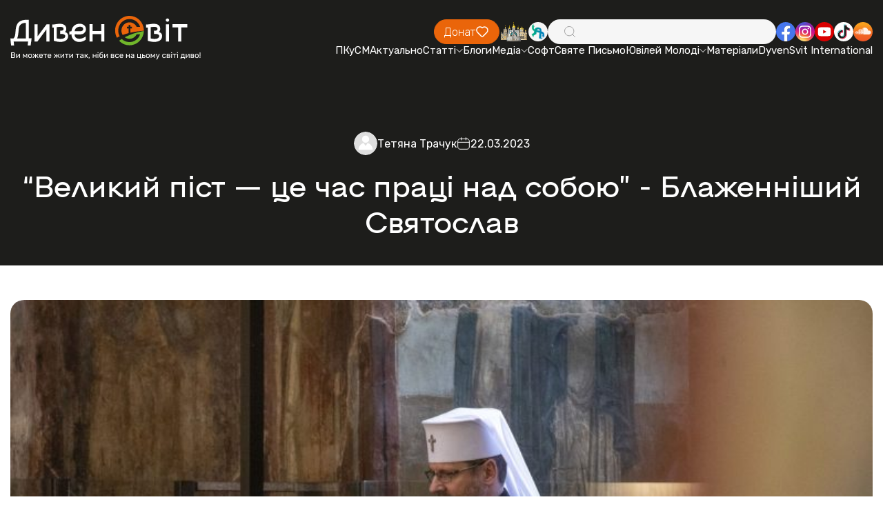

--- FILE ---
content_type: text/html; charset=utf-8
request_url: https://dyvensvit.org/church/1038644/
body_size: 14044
content:
<!doctype html>
<html lang="uk">
<!-- prettier-ignore -->
<head>
    <meta http-equiv="origin-trial"
          content="A7vZI3v+Gz7JfuRolKNM4Aff6zaGuT7X0mf3wtoZTnKv6497cVMnhy03KDqX7kBz/q/[base64]">
    <title>“Великий піст — це час праці над собою”  - Блаженніший Святослав - Дивенсвіт | ДивенСвіт</title>
    <meta charset="UTF-8"/>
    <meta name="csrf-token" content="qumjBz1zkZnHrGsoGCW9gsrqpkKDMh2uKja68wiB">
    <meta name="format-detection" content="telephone=no"/>
    <meta name="wot-verification" content="b3927bc486f4ef0fcdd3">

    <style>
        body {
            opacity: 0;
            visibility: hidden;
            transition: opacity 0.2s ease 0.2s,
            visibility 0.2s ease 0.2s;
        }

        .loaded body {
            opacity: 1;
            visibility: visible;
        }
    </style>
    <link rel="stylesheet" href="https://dyvensvit.org/client/css/style.min.css?_v=20250414170419"/>
    <link rel="stylesheet" href="https://dyvensvit.org/client/css/siteCss.css"/>
    <link rel="stylesheet" href="https://cdn.jsdelivr.net/npm/izitoast/dist/css/iziToast.min.css">

    <link rel="shortcut icon" href="https://dyvensvit.org/client/favicon.ico"/>
    <link rel="dns-prefetch" href="//static.addtoany.com">
    <link rel="dns-prefetch" href="//fonts.googleapis.com">
    <meta name="msapplication-TileImage"
          content="https://dyvensvit.org/client/site-img/cropped-1544379_657103137666417_72592539_n1-270x270.jpg">
    <link rel="canonical" href="https://dyvensvit.org/church/velykyy-pist-tse-chas-pratsi-nad-soboiu-blazennishyy-sviatoslav">
    <meta name="description"
          content="
Як переживати час Великого посту так, щоб він був духовно корисним? Здається, тема, що&amp;nbsp;їсти (чи&amp;nbsp;не&amp;nbsp;їсти) уже частково закрита: не&amp;nbsp;їсти одне одного, як&amp;nbsp;казав святий Іван Золотоустий. Але все&amp;nbsp;ж чим є&amp;nbsp;правдивий піст для людини, зараз і&amp;nbsp;завжди? Про">
    <meta name="publisher" content="ДивенСвіт">
    <meta name="viewport" content="width=device-width, initial-scale=1.0"/>
    <meta name="robots"
          content="max-image-preview:large">
                <meta name="author" content="Тетяна Трачук"/>
        <meta property="og:locale" content="uk_UA">
    <meta property="og:site_name" content="ДивенСвіт">
    <meta property="og:title" content="“Великий піст — це час праці над собою”  - Блаженніший Святослав">
    <meta property="og:url" content="https://dyvensvit.org/church/1038644">
    <meta property="og:type" content="website">
    <meta property="og:description" content="
Як переживати час Великого посту так, щоб він був духовно корисним? Здається, тема, що&amp;nbsp;їсти (чи&amp;nbsp;не&amp;nbsp;їсти) уже частково закрита: не&amp;nbsp;їсти одне одного, як&amp;nbsp;казав святий Іван Золотоустий. Але все&amp;nbsp;ж чим є&amp;nbsp;правдивий піст для людини, зараз і&amp;nbsp;завжди? Про">
    <meta property="og:image" content="https://dyvensvit.org/storage/media/articles/2023/03/1038644/F304AB5F-C730-49CB-A0C1-DE6338A48AE6.jpeg">
    <meta property="og:image:url" content="https://dyvensvit.org/storage/media/articles/2023/03/1038644/F304AB5F-C730-49CB-A0C1-DE6338A48AE6.jpeg">
            <meta property="og:image:secure_url" content="https://dyvensvit.org/storage/media/articles/2023/03/1038644/F304AB5F-C730-49CB-A0C1-DE6338A48AE6.jpeg">
                <meta property="og:updated_time" content="2025-05-17T11:55:47+03:00">
                <meta property="article:published_time" content="2023-03-22T12:52:24+02:00">
                <meta property="article:modified_time" content="2025-05-17T11:55:47+03:00">
                            <meta property="article:section" content="Топ">
                    <meta property="article:section" content="Про Твою Церкву">
                <meta property="article:publisher" content="https://www.facebook.com/DyvenSvit/">
    <meta property="fb:app_id" content="533962270122315">
    <meta name="twitter:title" content="“Великий піст — це час праці над собою”  - Блаженніший Святослав">
    <meta name="twitter:url" content="https://dyvensvit.org/church/1038644">
    <meta name="twitter:image" content="https://dyvensvit.org/storage/media/articles/2023/03/1038644/F304AB5F-C730-49CB-A0C1-DE6338A48AE6.jpeg">
    <meta name="twitter:card" content="summary_large_image">
    <meta name="twitter:site" content="@DyvenSvit">
    <style>


    </style>
    
    <!-- Google tag (gtag.js) -->
    <script async src="https://www.googletagmanager.com/gtag/js?id=G-GM36NGTYW0"></script>
    <script>
        window.dataLayer = window.dataLayer || [];
        function gtag(){dataLayer.push(arguments);}
        gtag('js', new Date());

        gtag('config', 'G-GM36NGTYW0');
    </script>

</head>

<body class="">
<div class="wrapper">
    <div class="menu-open-bg"></div>
<header class="header " data-lp>
    <div class="header__container">
        <a href="https://dyvensvit.org" class="header__logo">
            <picture>
                <source srcset="https://dyvensvit.org/client/img/logo.svg" media="(min-width: 768px)"/>
                <img src="https://dyvensvit.org/client/img/logo-mob.svg" alt="Dyven Svit logo"/>
            </picture>
        </a>
        <div class="header__main">
            <div class="header__main-top">
                <a href="https://secure.wayforpay.com/donate/d4658a23662fe"
                   class="header__button button orange">
                    <span>Донат</span>
                    <svg xmlns="http://www.w3.org/2000/svg" width="20" height="20" viewBox="0 0 20 20" fill="none">
                        <path
                            d="M16.6671 11.0913L11.3559 16.4458C11.0037 16.8007 10.5262 17 10.0283 17C9.53039 17 9.05286 16.8007 8.70073 16.4458L3.38952 11.0923C2.95047 10.6536 2.60171 10.1318 2.36326 9.55692C2.12481 8.982 2.00136 8.36528 2.00001 7.74215C1.99866 7.11902 2.11942 6.50176 2.35537 5.9258C2.59132 5.34984 2.93781 4.82653 3.37495 4.38591C3.81209 3.94529 4.33126 3.59604 4.90266 3.35821C5.47407 3.12037 6.08645 2.99865 6.70465 3.00001C7.32285 3.00138 7.9347 3.12581 8.50507 3.36616C9.07543 3.60651 9.59308 3.95805 10.0283 4.40059C10.9123 3.53172 12.1003 3.04888 13.335 3.05668C14.5697 3.06447 15.7517 3.56228 16.6248 4.44226C17.498 5.32223 17.992 6.51352 17.9999 7.75806C18.0078 9.00259 17.529 10.2002 16.6671 11.0913Z"
                            stroke="white" stroke-width="1.5" stroke-linecap="round" stroke-linejoin="round"/>
                    </svg>
                </a>
                <div class="header__social social mb-mob" data-da=".menu__body, 767.98">
                    <a href="https://map.ugcc.ua" target="_blank"
                       class="social__item">
                        <img src="https://dyvensvit.org/client/img/common/church.png" alt="Logo"/>
                    </a>
                    <a href="https://sjc.ucu.edu.ua/inshe/radio_ucu" target="_blank"
                       class="social__item">
                        <img src="https://dyvensvit.org/client/img/common/01.svg" alt="Logo"/>
                    </a>
                </div>
                <div class="header__search" data-da=".menu__body, 767.98, 0">
                    <input id="search-input" type="text" class="header__search-input"/>
                    <div class="header__search-icon">
                        <svg xmlns="http://www.w3.org/2000/svg" width="20" height="20" viewBox="0 0 20 20" fill="none">
                            <path
                                d="M17.5002 17.5L13.881 13.8808M13.881 13.8808C14.5001 13.2618 14.9912 12.5268 15.3262 11.718C15.6612 10.9091 15.8337 10.0422 15.8337 9.16667C15.8337 8.29116 15.6612 7.42424 15.3262 6.61538C14.9912 5.80652 14.5001 5.07157 13.881 4.4525C13.2619 3.83343 12.527 3.34235 11.7181 3.00731C10.9093 2.67227 10.0423 2.49983 9.16684 2.49983C8.29134 2.49983 7.42441 2.67227 6.61555 3.00731C5.80669 3.34235 5.07174 3.83343 4.45267 4.4525C3.2024 5.70277 2.5 7.39851 2.5 9.16667C2.5 10.9348 3.2024 12.6306 4.45267 13.8808C5.70295 15.1311 7.39868 15.8335 9.16684 15.8335C10.935 15.8335 12.6307 15.1311 13.881 13.8808Z"
                                stroke="#9E9E9E" stroke-linecap="round" stroke-linejoin="round"/>
                        </svg>
                    </div>
                    <button id="search-button" type="button" class="header__search-button">
                        <span>Шукати</span>
                    </button>
                </div>
                <div class="header__social social" data-da=".menu__body, 767.98">
                    <a href="https://www.facebook.com/DyvenSvit" target="_blank"
                       class="social__item">
                        <img src="https://dyvensvit.org/client/img/common/fb.svg" alt="Facebook"/>
                    </a>
                    <a href="https://www.instagram.com/dyvensvit" target="_blank"
                       class="social__item">
                        <img src="https://dyvensvit.org/client/img/common/insta.svg" alt="Instagram"/>
                    </a>
                    <a href="https://www.youtube.com/user/dyvensvit" target="_blank"
                       class="social__item">
                        <img src="https://dyvensvit.org/client/img/common/youtube.svg" alt="Youtube"/>
                    </a>
                    <a href="https://www.tiktok.com/@dyvensvit?_t=ZM-8tIynQjsCe6" target="_blank"
                       class="social__item">
                        <img src="https://dyvensvit.org/client/img/common/tik-tok.svg" alt="Tik-tok"/>
                    </a>
                    <a href="https://soundcloud.com/dyvensvit" target="_blank"
                       class="social__item">
                        <img src="https://dyvensvit.org/client/img/common/cloud.svg" alt="Sound cloud"/>
                    </a>
                </div>
            </div>
            <div class="header__menu menu">
                <button type="button" class="menu__icon icon-menu">
                    <span></span>
                </button>
                <nav class="menu__body">
                                            <ul class="menu__list">
            <li class="menu__item">
    <a href="/pkusm" target="_self" class="menu__link">
        ПКуСМ
            </a>

    </li>
            <li class="menu__item">
    <a href="https://dyvensvit.org/category/novyny" target="_self" class="menu__link">
        Актуально
            </a>

    </li>
            <li class="menu__item sub-item">
    <a href="https://dyvensvit.org/category/statti" target="_self" class="menu__link sub-title">
        Статті
                    <svg xmlns="http://www.w3.org/2000/svg" width="10" height="5" viewBox="0 0 10 5" fill="none">
                <path d="M1 0.5L5.00043 4.5" stroke="white" stroke-linecap="round"/>
                <path d="M9 0.5L4.99957 4.5" stroke="white" stroke-linecap="round"/>
            </svg>
            </a>

            <ul class="menu__sub-list">
                            <li class="menu__sub-item">
    <a href="https://dyvensvit.org/category/church" target="_self" class="menu__sub-link">
        Про Твою Церкву
            </a>

    </li>
                            <li class="menu__sub-item">
    <a href="https://dyvensvit.org/category/relationships" target="_self" class="menu__sub-link">
        Бог до Твоєї сім’ї
            </a>

    </li>
                            <li class="menu__sub-item">
    <a href="https://dyvensvit.org/category/culture" target="_self" class="menu__sub-link">
        Бог до Неї
            </a>

    </li>
                            <li class="menu__sub-item">
    <a href="https://dyvensvit.org/category/testimony" target="_self" class="menu__sub-link">
        Про Бога на щодень
            </a>

    </li>
                            <li class="menu__sub-item">
    <a href="https://dyvensvit.org/category/statti/rozmovy" target="_self" class="menu__sub-link">
        Розмови
            </a>

    </li>
                            <li class="menu__sub-item">
    <a href="https://dyvensvit.org/category/statti/reportazhi" target="_self" class="menu__sub-link">
        Репортажі
            </a>

    </li>
                            <li class="menu__sub-item">
    <a href="https://dyvensvit.org/category/statti/retsenziji" target="_self" class="menu__sub-link">
        Рецензії
            </a>

    </li>
                            <li class="menu__sub-item">
    <a href="https://dyvensvit.org/category/statti/istoriji" target="_self" class="menu__sub-link">
        Історії
            </a>

    </li>
                            <li class="menu__sub-item">
    <a href="https://dyvensvit.org/category/other-articles" target="_self" class="menu__sub-link">
        Порадня
            </a>

    </li>
                    </ul>
    </li>
            <li class="menu__item">
    <a href="https://dyvensvit.org/category/blogs" target="_self" class="menu__link">
        Блоги
            </a>

    </li>
            <li class="menu__item sub-item">
    <a href="https://dyvensvit.org/category/multimedia" target="_self" class="menu__link sub-title">
        Медіа
                    <svg xmlns="http://www.w3.org/2000/svg" width="10" height="5" viewBox="0 0 10 5" fill="none">
                <path d="M1 0.5L5.00043 4.5" stroke="white" stroke-linecap="round"/>
                <path d="M9 0.5L4.99957 4.5" stroke="white" stroke-linecap="round"/>
            </svg>
            </a>

            <ul class="menu__sub-list">
                            <li class="menu__sub-item sub-item">
    <a href="https://dyvensvit.org/category/multimedia/audio" target="_self" class="menu__sub-link sub-title">
        Аудіо
                    <svg xmlns="http://www.w3.org/2000/svg" width="10" height="5" viewBox="0 0 10 5" fill="none">
                <path d="M1 0.5L5.00043 4.5" stroke="white" stroke-linecap="round"/>
                <path d="M9 0.5L4.99957 4.5" stroke="white" stroke-linecap="round"/>
            </svg>
            </a>

            <ul class="menu__sub-list">
                            <li class="menu__sub-item">
    <a href="https://dyvensvit.org/category/multimedia/audio/nebo-v7" target="_self" class="menu__sub-link">
        Небо в7
            </a>

    </li>
                    </ul>
    </li>
                            <li class="menu__sub-item">
    <a href="https://dyvensvit.org/category/video" target="_self" class="menu__sub-link">
        Відео
            </a>

    </li>
                            <li class="menu__sub-item">
    <a href="https://dyvensvit.org/category/multimedia/kino" target="_self" class="menu__sub-link">
        В кіно
            </a>

    </li>
                            <li class="menu__sub-item">
    <a href="https://dyvensvit.org/category/multimedia/pisennyk" target="_self" class="menu__sub-link">
        Пісенник
            </a>

    </li>
                    </ul>
    </li>
            <li class="menu__item">
    <a href="https://dyvensvit.org/category/soft" target="_self" class="menu__link">
        Софт
            </a>

    </li>
            <li class="menu__item">
    <a href="/bible" target="_self" class="menu__link">
        Святе Письмо
            </a>

    </li>
            <li class="menu__item sub-item">
    <a href="#" target="_self" class="menu__link sub-title">
        Ювілей Молоді
                    <svg xmlns="http://www.w3.org/2000/svg" width="10" height="5" viewBox="0 0 10 5" fill="none">
                <path d="M1 0.5L5.00043 4.5" stroke="white" stroke-linecap="round"/>
                <path d="M9 0.5L4.99957 4.5" stroke="white" stroke-linecap="round"/>
            </svg>
            </a>

            <ul class="menu__sub-list">
                            <li class="menu__sub-item">
    <a href="https://dyvensvit.org/youth-jubilee-events" target="_self" class="menu__sub-link">
        Все про Ювілей Молоді 
            </a>

    </li>
                            <li class="menu__sub-item">
    <a href="https://dyvensvit.org/youth-jubilee-videos" target="_self" class="menu__sub-link">
        Відео
            </a>

    </li>
                            <li class="menu__sub-item">
    <a href="https://dyvensvit.org/youth-jubilee-meetings" target="_self" class="menu__sub-link">
        Онлайн Зустрічі
            </a>

    </li>
                            <li class="menu__sub-item">
    <a href="https://dyvensvit.org/youth-jubilee-materials" target="_self" class="menu__sub-link">
        Посібник
            </a>

    </li>
                    </ul>
    </li>
            <li class="menu__item">
    <a href="https://dyvensvit.org/youth-jubilee-materials" target="_self" class="menu__link">
        Матеріали
            </a>

    </li>
            <li class="menu__item">
    <a href="https://dyvensvit.org/category/dyvensvit-international" target="_self" class="menu__link">
        DyvenSvit International
            </a>

    </li>
    </ul>
                                    </nav>
            </div>
        </div>
    </div>
</header>
<main class="page">
        <section class="page__event event margin-top-to-header " >
        <div class="event__container">
            <div class="event__header mb-60">
                <div class="event__info mb-20">
                    <div class="event__info-post-info post-info">
                        <div class="post-info__author">
                            <div class="post-info__author-avatar">
                                <img src="https://dyvensvit.org/client/site-img/default-avatar.png" alt="Тетяна Трачук"/>
                            </div>
                            <author class="post-info__author-name"><a href="https://dyvensvit.org/author/tetyana-trachuk">
                                    Тетяна Трачук</a></author>
                        </div>
                        <div class="post-info__date">
                            <svg xmlns="http://www.w3.org/2000/svg" width="20" height="20" viewBox="0 0 20 20"
                                 fill="none">
                                <path
                                    d="M15 3.33337H4.99999C3.15904 3.33337 1.66666 4.82576 1.66666 6.66671V15C1.66666 16.841 3.15904 18.3334 4.99999 18.3334H15C16.8409 18.3334 18.3333 16.841 18.3333 15V6.66671C18.3333 4.82576 16.8409 3.33337 15 3.33337Z"
                                    stroke="white" stroke-linecap="round" stroke-linejoin="round"/>
                                <path d="M6.66666 1.66669V5.00002M13.3333 1.66669V5.00002M1.66666 8.33335H18.3333"
                                      stroke="white" stroke-linecap="round" stroke-linejoin="round"/>
                            </svg>
                            <time class="post-info__date-value">22.03.2023</time>
                        </div>
                    </div>
                                    </div>
                <h1 class="event__title">
                    “Великий піст — це час праці над собою”  - Блаженніший Святослав
                </h1>
                            </div>
            <div class="event__image-100 mb-100">
                <img src="https://dyvensvit.org/storage/media/articles/2023/03/1038644/F304AB5F-C730-49CB-A0C1-DE6338A48AE6.jpeg" alt="“Великий піст — це час праці над собою”  - Блаженніший Святослав"/>
            </div>
            <div class="event__text mb-60">
                <!-- wp:paragraph -->
<p><strong>Як переживати час Великого посту так, щоб він був духовно корисним? Здається, тема, що&nbsp;їсти (чи&nbsp;не&nbsp;їсти) уже частково закрита: не&nbsp;їсти одне одного, як&nbsp;казав святий Іван Золотоустий. Але все&nbsp;ж чим є&nbsp;правдивий піст для людини, зараз і&nbsp;завжди? Про це&nbsp;в&nbsp;щомісячній програмі у&nbsp;прямому ефірі «Живого телебачення» говорить Отець і&nbsp;Глава УГКЦ Блаженніший Святослав.</strong><br><br>Час Великого посту, якщо його окреслити військовими категоріями,&nbsp;— це&nbsp;„курс молодого бійця“, період, коли ми&nbsp;вчимося,&nbsp;— каже Блаженніший Святослав.&nbsp;— Християнське слово „аскеза“ означає вправу. І в часі Великого посту ми&nbsp;вчимося панувати над собою, над своїми вадами й&nbsp;пристрастями, вчимося вдосконалюватися у&nbsp;своєму духовному християнському житті. Тому Великий піст&nbsp;— це&nbsp;час праці над собою.</p>
<!-- /wp:paragraph -->

<!-- wp:paragraph -->
<p>Під час курсу молодого бійця цей боєць готується до&nbsp;справжньої битви: він мусить навчитися користуватися зброєю, співдіяти зі&nbsp;своїми товаришами, підтягнути свою фізичну форму&nbsp;— все це&nbsp;потрібно для того, щоб осягнути перемогу в тій битві, до&nbsp;якої він готується і&nbsp;у&nbsp;яку вступить. Так само можна говорити і&nbsp;про наше християнське життя: ми&nbsp;повинні навчитися долати нашого ворога, — ворога, який не&nbsp;є з плоті і&nbsp;крові, ворога, який навіює нам всякі грішні пропозиції і&nbsp;бажання, який панує над нами через наші особисті слабкості. Тому в&nbsp;часі Великого посту треба вчитися його перемагати, — перемагати свої вади і&nbsp;недоліки, вчитися керувати собою, щоб перемагати диявола та його слуг, перемагати самих себе і&nbsp;бути добре підготовленими до&nbsp;щоденного християнського життя й&nbsp;після посту».</p>
<!-- /wp:paragraph -->

<!-- wp:paragraph -->
<p>Блаженніший Святослав наголошує, що будь-який піст&nbsp;— це не&nbsp;про їжу, а&nbsp;про стосунки: з&nbsp;Богом, зі собою, з&nbsp;ближніми. Тому «вправами» посту є&nbsp;молитва, стриманість і&nbsp;милостиня.</p>
<!-- /wp:paragraph -->

<!-- wp:paragraph -->
<p>«Звернімося до&nbsp;думок і&nbsp;науки тих, хто переміг у боротьбі,&nbsp;— досвідчених борців із&nbsp;людським гріхом і&nbsp;тих, хто є&nbsp;для нас прикладом християнської святості. Я&nbsp;погоджуюся із&nbsp;твердженням, що&nbsp;піст&nbsp;— це&nbsp;не&nbsp;про їжу, це&nbsp;— про стосунки. І&nbsp;коли ми&nbsp;говоримо про різні вправи, які треба опанувати, зокрема під час Великого посту, ми&nbsp;говоримо про молитву, піст і&nbsp;милостиню. Молитва&nbsp;— це&nbsp;впорядкування наших стосунків із&nbsp;Богом. Коли говоримо про піст як&nbsp;стриманість, то говоримо про впорядкування стосунків із&nbsp;самим собою, коли ж про милостиню, то це&nbsp;про впорядкування стосунків із ближніми.</p>
<!-- /wp:paragraph -->

<!-- wp:paragraph -->
<p>Немає значення чи перебуваємо в&nbsp;мирних часах,&nbsp;чи у&nbsp;військових обставинах&nbsp;— ми&nbsp;завжди живемо в&nbsp;цих трьох вимірах, у&nbsp;трьох стосунках. Ми&nbsp;завжди спілкуємося з&nbsp;Богом. Завжди людина несе зі собою власний внутрішній духовний світ. Як&nbsp;кажуть, від себе не&nbsp;втечеш. Ну&nbsp;й&nbsp;завжди довкола нас є&nbsp;люди, яких ми&nbsp;зустрічаємо. Тому ми&nbsp;справді будемо постити, якщо будемо впорядковувати ці&nbsp;наші стосунки».</p>
<!-- /wp:paragraph -->

<!-- wp:paragraph -->
<p>Стандартне запитання про відмову від м’ясної їжі в часі посту Блаженніший Святослав переформульовує так: «Є&nbsp;дуже відома фраза Івана Золотоустого: „Що&nbsp;з&nbsp;того, що&nbsp;ви&nbsp;не&nbsp;їсте м’яса, якщо ви&nbsp;з’їдаєте одне одного“. Думаю, це&nbsp;дуже влучно віддзеркалює навіть зміст тої стриманості в&nbsp;їжі, яку ми&nbsp;практикуємо в&nbsp;часі Великого посту.</p>
<!-- /wp:paragraph -->

<!-- wp:paragraph -->
<p>Пригадую пораду мого духовного отця, коли я&nbsp;був ще&nbsp;малим хлопцем і&nbsp;вчився дотримуватися посту: „Ніколи не&nbsp;роби собі таких постанов на&nbsp;час Великого посту, які не&nbsp;плануєш виконувати, коли він закінчиться“.</p>
<!-- /wp:paragraph -->

<!-- wp:paragraph -->
<p>Отож хтось у&nbsp;часі посту кидає курити&nbsp;— і&nbsp;не&nbsp;може дочекатися того дня, коли вже буде можна. Те&nbsp;ж стосується їжі: не&nbsp;їли-не їли&nbsp;— і&nbsp;на&nbsp;Великдень так наїлися, що&nbsp;мало не&nbsp;померли».</p>
<!-- /wp:paragraph -->

<!-- wp:paragraph -->
<p>«Це&nbsp;означає, що в такому випадку піст не&nbsp;приніс жодної користі,&nbsp;— каже Предстоятель.&nbsp;— А&nbsp;ті&nbsp;постанови і&nbsp;вправи, які людина виконувала, були неправильними і&nbsp;цілком непотрібними&nbsp;— це&nbsp;була пуста трата сил.</p>
<!-- /wp:paragraph -->

<!-- wp:paragraph -->
<p>Щоби правильно пережити духовний час Великого посту, ми&nbsp;завжди радимо на&nbsp;його початку порадитися з духівником&nbsp;чи священником, до&nbsp;якого часто ходите до&nbsp;сповіді. Це&nbsp;потрібно, щоб вибудувати собі ту&nbsp;програму, яка потрібна саме вам і&nbsp;яка&nbsp;б відповідала стану вашого життя, здоров’я і&nbsp;душі, щоб у&nbsp;часі Великого посту ви&nbsp;навчилися панувати саме над тими проблемами, які особисто для вас є&nbsp;причиною гріха. Це&nbsp;так само, як із&nbsp;лікарем, який обстежує, ставить діагноз і&nbsp;приписує певне лікування, якого мусимо дотримуватися, щоб покращити своє здоров’я. Так цей „терапевтичний“ вимір часу Великого посту може стати для нас доброю нагодою навчитися вести здоровий спосіб духовного життя, коли цей піст закінчиться. Коли здобудемо потрібні навички і&nbsp;навчимося керувати собою, лише тоді зможемо сказати, що&nbsp;той піст справді приніс плоди. Що&nbsp;я&nbsp;чомусь навчився, пройшов „курс водіння“&nbsp;собою, а&nbsp;набуті навички будуть корисними й&nbsp;тоді, коли цей піст завершиться».</p>
<!-- /wp:paragraph -->

<!-- wp:paragraph -->
<p></p>
<!-- /wp:paragraph -->

<!-- wp:paragraph -->
<p><a href="https://ugcc.ua/data/chas-velykogo-postu-tse-kurs-molodogo-biytsya-period-koly-vchymosya-panuvaty-nad-soboyu-blazhennishyy-svyatoslav-2385/">Джерело</a></p>
<!-- /wp:paragraph -->

            </div>
            <div class="event__buttons">
                <button type="button" data-value="https://dyvensvit.org/church/velykyy-pist-tse-chas-pratsi-nad-soboiu-blazennishyy-sviatoslav" class="event__button button orange sharePost">
                    <span>Поділитися публікацією</span>
                    <svg xmlns="http://www.w3.org/2000/svg" width="20" height="20" viewBox="0 0 20 20" fill="none">
                        <path
                            d="M11.6667 5.11111L7.33333 8.22222M11.6667 14.8889L7.33333 11.7778M7.33333 10C7.33333 10.5894 7.10506 11.1546 6.69873 11.5713C6.2924 11.9881 5.7413 12.2222 5.16667 12.2222C4.59203 12.2222 4.04093 11.9881 3.6346 11.5713C3.22827 11.1546 3 10.5894 3 10C3 9.41063 3.22827 8.8454 3.6346 8.42865C4.04093 8.0119 4.59203 7.77778 5.16667 7.77778C5.7413 7.77778 6.2924 8.0119 6.69873 8.42865C7.10506 8.8454 7.33333 9.41063 7.33333 10ZM16 15.7778C16 16.3671 15.7717 16.9324 15.3654 17.3491C14.9591 17.7659 14.408 18 13.8333 18C13.2587 18 12.7076 17.7659 12.3013 17.3491C11.8949 16.9324 11.6667 16.3671 11.6667 15.7778C11.6667 15.1884 11.8949 14.6232 12.3013 14.2064C12.7076 13.7897 13.2587 13.5556 13.8333 13.5556C14.408 13.5556 14.9591 13.7897 15.3654 14.2064C15.7717 14.6232 16 15.1884 16 15.7778ZM16 4.22222C16 4.81159 15.7717 5.37682 15.3654 5.79357C14.9591 6.21032 14.408 6.44444 13.8333 6.44444C13.2587 6.44444 12.7076 6.21032 12.3013 5.79357C11.8949 5.37682 11.6667 4.81159 11.6667 4.22222C11.6667 3.63285 11.8949 3.06762 12.3013 2.65087C12.7076 2.23413 13.2587 2 13.8333 2C14.408 2 14.9591 2.23413 15.3654 2.65087C15.7717 3.06762 16 3.63285 16 4.22222Z"
                            stroke="white" stroke-width="1.5" stroke-linecap="round" stroke-linejoin="round"/>
                    </svg>
                </button>
            </div>
            <div class="event__tags-box mt-60">
                <div class="event__tags">
                    <h5 class="event__tags-title">Опубліковано у:</h5>
                    <div class="event__tags-list">
                                                    <a href="https://dyvensvit.org/category/top"
                               class="event__tags-list-item">Топ</a>
                                                    <a href="https://dyvensvit.org/category/church"
                               class="event__tags-list-item">Про Твою Церкву</a>
                                            </div>
                </div>
                <div class="event__tags">
                    <h5 class="event__tags-title">Позначено як:</h5>
                    <div class="event__tags-list">
                                                    <a href="https://dyvensvit.org/tag/velykyj-pist"
                               class="event__tags-list-item">Великий піст</a>
                                                    <a href="https://dyvensvit.org/tag/boh"
                               class="event__tags-list-item">Бог</a>
                                                    <a href="https://dyvensvit.org/tag/blazhennishyj-svyatoslav"
                               class="event__tags-list-item">Блаженніший Святослав</a>
                                            </div>
                </div>
            </div>
        </div>
    </section>
    <section class="page__donate donate">
    <div class="donate__container">
        <div class="donate__header">
            <h2 class="donate__title title-54">
                <span class="orange">ПІДТРИМАЙТЕ</span> ДИВЕН СВІТ
            </h2>
            <div class="donate__text">
                Разом ми можемо більше! Зробіть свій внесок у розвиток нашого
                проєкту.
            </div>
        </div>
        <a href="https://secure.wayforpay.com/donate/d4658a23662fe"
           class="donate__button">
            Допомогти <br/>
            проєкту
        </a>
    </div>
    <div class="donate__slider swiper " >
        <div class="donate__wrapper swiper-wrapper">

                            <div class="donate__slide swiper-slide">
                    <img src="/storage/footerSlider/01JVF1SWZK3FRKCCEJD082NW52.jpg" alt="Image"/>
                </div>
                            <div class="donate__slide swiper-slide">
                    <img src="/storage/footerSlider/01JVF1SWZNNF0NRXS220A5W8XM.jpg" alt="Image"/>
                </div>
                            <div class="donate__slide swiper-slide">
                    <img src="/storage/footerSlider/01JVF1SWZP6MQ4C85JSF1XEQRF.jpg" alt="Image"/>
                </div>
                    </div>
        <div class="donate__slider-pagination swiper-pagination"></div>
    </div>
</section>
    <section class="page__about-your-church about-your-church padding-v2">
    <div class="about-your-church__container">
        <div class="about-your-church__header home-header">
            <h2 class="home-header__title title-54">ЧИТАЙТЕ ТАКОЖ</h2>
        </div>
    </div>
    <div class="about-your-church__slider-box">
        <div class="about-your-church__slider slider-v-1 swiper" data-add-padding>
            <div class="slider-v-1__wrapper swiper-wrapper">
                                    <div class="slider-v-1__slide swiper-slide">
                        <div class="slider-v-1__slide-image">
                            <a href="https://dyvensvit.org/church/viina-ne-maje-zabrati-u-nas-radist-slovo-vladiki-igoria-rancia-do-ukrayinskoyi-molodi-v-parizi"><img src="https://dyvensvit.org/storage/media/articles/2026/01/1044473/01KE6TAMWW19TKMNGPQPSDBP54.jpg"
                                                                     alt="«Війна не має забрати у нас радість»: слово владики Ігоря Ранця до української молоді в Парижі"/></a>
                        </div>

                                                                                    <div class="slider-v-1__slide-label ">
    <span>Ексклюзив</span>
    <svg xmlns="http://www.w3.org/2000/svg" width="20" height="20" viewBox="0 0 20 20"
         fill="none">
        <path
            d="M1.87494 6.875H18.1249M1.38354 7.35195L9.49877 17.8777C9.55775 17.9546 9.63363 18.0169 9.72053 18.0598C9.80744 18.1026 9.90304 18.1249 9.99994 18.1249C10.0968 18.1249 10.1924 18.1026 10.2794 18.0598C10.3663 18.0169 10.4421 17.9546 10.5011 17.8777L18.6163 7.35195C18.6961 7.24807 18.7424 7.12235 18.7491 6.99153C18.7557 6.8607 18.7223 6.73095 18.6535 6.61953L15.9007 2.17617C15.8441 2.08422 15.7648 2.00828 15.6705 1.95557C15.5763 1.90286 15.4701 1.87512 15.3621 1.875H4.63783C4.52982 1.87512 4.42363 1.90286 4.32935 1.95557C4.23507 2.00828 4.15583 2.08422 4.09916 2.17617L1.34643 6.61953C1.27754 6.73095 1.2442 6.8607 1.25083 6.99153C1.25746 7.12235 1.30374 7.24807 1.38354 7.35195Z"
            stroke="white" stroke-width="1.5" stroke-linecap="round" stroke-linejoin="round"/>
        <path
            d="M15.625 2.5L13.75 6.875M13.75 6.875L10 1.875L6.25 6.875M13.75 6.875L10 17.5L6.25 6.875M4.375 2.5L6.25 6.875"
            stroke="white" stroke-width="1.5" stroke-linecap="round" stroke-linejoin="round"/>
    </svg>
</div>
                                                    
                        <div class="slider-v-1__slide-content">
                            <div class="slider-v-1__slide-content-post-info post-info">
                                <div class="post-info__author">
                                    <div class="post-info__author-avatar">
                                        <img src="/storage/authors/01JVM10M3ZBC7N4Y000PGVSAFH.jpg"
                                             alt="Наталія Павлишин"/>
                                    </div>
                                    <a href="https://dyvensvit.org/author/natalya-pavlyshyn"
                                       class="post-info__author-name">Наталія Павлишин</a>
                                </div>

                                <div class="post-info__date">
                                    <svg xmlns="http://www.w3.org/2000/svg" width="20" height="20" viewBox="0 0 20 20"
                                         fill="none">
                                        <path
                                            d="M15 3.33337H4.99999C3.15904 3.33337 1.66666 4.82576 1.66666 6.66671V15C1.66666 16.841 3.15904 18.3334 4.99999 18.3334H15C16.8409 18.3334 18.3333 16.841 18.3333 15V6.66671C18.3333 4.82576 16.8409 3.33337 15 3.33337Z"
                                            stroke="white" stroke-linecap="round" stroke-linejoin="round"/>
                                        <path
                                            d="M6.66666 1.66669V5.00002M13.3333 1.66669V5.00002M1.66666 8.33335H18.3333"
                                            stroke="white" stroke-linecap="round" stroke-linejoin="round"/>
                                    </svg>
                                    <time class="post-info__date-value">05.01.2026</time>
                                </div>
                            </div>
                            <h3 class="slider-v-1__slide-content-title">
                                <a href="https://dyvensvit.org/church/viina-ne-maje-zabrati-u-nas-radist-slovo-vladiki-igoria-rancia-do-ukrayinskoyi-molodi-v-parizi">«Війна не має забрати у нас радість»: слово владики Ігоря Ранця до української молоді в Парижі</a>
                            </h3>
                        </div>
                    </div>
                                    <div class="slider-v-1__slide swiper-slide">
                        <div class="slider-v-1__slide-image">
                            <a href="https://dyvensvit.org/church/rozdumi-pro-iunogo-davida"><img src="https://dyvensvit.org/storage/media/articles/2026/01/1044475/01KE7360SH4VZZPZGQK7ASZGTJ.jpg"
                                                                     alt="Роздуми про юного Давида"/></a>
                        </div>

                        
                        <div class="slider-v-1__slide-content">
                            <div class="slider-v-1__slide-content-post-info post-info">
                                <div class="post-info__author">
                                    <div class="post-info__author-avatar">
                                        <img src="/storage/authors/01JVM10M3ZBC7N4Y000PGVSAFH.jpg"
                                             alt="Наталія Павлишин"/>
                                    </div>
                                    <a href="https://dyvensvit.org/author/natalya-pavlyshyn"
                                       class="post-info__author-name">Наталія Павлишин</a>
                                </div>

                                <div class="post-info__date">
                                    <svg xmlns="http://www.w3.org/2000/svg" width="20" height="20" viewBox="0 0 20 20"
                                         fill="none">
                                        <path
                                            d="M15 3.33337H4.99999C3.15904 3.33337 1.66666 4.82576 1.66666 6.66671V15C1.66666 16.841 3.15904 18.3334 4.99999 18.3334H15C16.8409 18.3334 18.3333 16.841 18.3333 15V6.66671C18.3333 4.82576 16.8409 3.33337 15 3.33337Z"
                                            stroke="white" stroke-linecap="round" stroke-linejoin="round"/>
                                        <path
                                            d="M6.66666 1.66669V5.00002M13.3333 1.66669V5.00002M1.66666 8.33335H18.3333"
                                            stroke="white" stroke-linecap="round" stroke-linejoin="round"/>
                                    </svg>
                                    <time class="post-info__date-value">05.01.2026</time>
                                </div>
                            </div>
                            <h3 class="slider-v-1__slide-content-title">
                                <a href="https://dyvensvit.org/church/rozdumi-pro-iunogo-davida">Роздуми про юного Давида</a>
                            </h3>
                        </div>
                    </div>
                                    <div class="slider-v-1__slide swiper-slide">
                        <div class="slider-v-1__slide-image">
                            <a href="https://dyvensvit.org/church/papa-moliusia-za-tix-xto-strazdaje-v-ukrayini-zaklikaiu-pripiniti-nasilstvo"><img src="https://dyvensvit.org/storage/media/articles/2026/01/1044487/01KERSRFQ04YZ4GW8N3G03V4Z0.webp"
                                                                     alt="Папа: молюся за тих, хто страждає в Україні, закликаю припинити насильство"/></a>
                        </div>

                        
                        <div class="slider-v-1__slide-content">
                            <div class="slider-v-1__slide-content-post-info post-info">
                                <div class="post-info__author">
                                    <div class="post-info__author-avatar">
                                        <img src="/storage/authors/01JVM10M3ZBC7N4Y000PGVSAFH.jpg"
                                             alt="Наталія Павлишин"/>
                                    </div>
                                    <a href="https://dyvensvit.org/author/natalya-pavlyshyn"
                                       class="post-info__author-name">Наталія Павлишин</a>
                                </div>

                                <div class="post-info__date">
                                    <svg xmlns="http://www.w3.org/2000/svg" width="20" height="20" viewBox="0 0 20 20"
                                         fill="none">
                                        <path
                                            d="M15 3.33337H4.99999C3.15904 3.33337 1.66666 4.82576 1.66666 6.66671V15C1.66666 16.841 3.15904 18.3334 4.99999 18.3334H15C16.8409 18.3334 18.3333 16.841 18.3333 15V6.66671C18.3333 4.82576 16.8409 3.33337 15 3.33337Z"
                                            stroke="white" stroke-linecap="round" stroke-linejoin="round"/>
                                        <path
                                            d="M6.66666 1.66669V5.00002M13.3333 1.66669V5.00002M1.66666 8.33335H18.3333"
                                            stroke="white" stroke-linecap="round" stroke-linejoin="round"/>
                                    </svg>
                                    <time class="post-info__date-value">12.01.2026</time>
                                </div>
                            </div>
                            <h3 class="slider-v-1__slide-content-title">
                                <a href="https://dyvensvit.org/church/papa-moliusia-za-tix-xto-strazdaje-v-ukrayini-zaklikaiu-pripiniti-nasilstvo">Папа: молюся за тих, хто страждає в Україні, закликаю припинити насильство</a>
                            </h3>
                        </div>
                    </div>
                            </div>
        </div>
    </div>
</section>
    <section class="page__information information">
    <div class="information__bg bg-default">
        <img src="https://dyvensvit.org/client/img/information/01.jpg" alt="BG"/>
    </div>
    <div class="information__container">
        <h2 class="information__title title-54 white">
            МАЄТЕ ЦІКАВУ ІНФОРМАЦІЮ ДЛЯ НАС?
        </h2>
        <div class="information__text">
            Ми відкриті для ваших новин, і разом можемо створювати цікаві
            матеріали для нашої спільноти.
        </div>
        <a href="#" data-popup="#send-us-a-story"
           class="information__button button white blur offerTheNews"><span>Хочу запропонувати новину</span></a>
    </div>
</section>

</main>
<footer class="footer">
    <div class="footer__bg bg-default">
        <picture>
            <source srcset="https://dyvensvit.org/client/img/footer/bg.jpg" media="(min-width: 768px)"/>
            <img src="https://dyvensvit.org/client/img/footer/bg-mob.jpg" alt="BG"/>
        </picture>
    </div>
    <div class="footer__container">
        <div class="footer__main">
            <div class="footer__column footer__column--mob-first">
                <a href="https://dyvensvit.org" data-goto=".hero" class="footer__column-logo">
                    <img src="https://dyvensvit.org/client/img/logo-mob.svg" alt="Dyven Svit"/>
                </a>
                <div class="footer__column-body">
                    <ul class="footer__column-contacts">
                        <li class="footer__column-contacts-item">
                            <a href="https://maps.app.goo.gl/3x2LaAs5mdyJE6KY9"
                               target="_blank"
                               class="footer__column-contacts-link">
                                <svg xmlns="http://www.w3.org/2000/svg" width="20" height="20" viewBox="0 0 20 20"
                                     fill="none">
                                    <path
                                        d="M11.1239 16.247C12.8185 14.7845 15.8333 11.7965 15.8333 9.05445C15.8333 7.53729 15.2188 6.08227 14.1248 5.00947C13.0308 3.93667 11.5471 3.33398 10 3.33398C8.4529 3.33398 6.96917 3.93667 5.87521 5.00947C4.78125 6.08227 4.16666 7.53729 4.16666 9.05445C4.16666 11.7965 7.18055 14.7845 8.87611 16.247C9.18539 16.5177 9.58544 16.6673 10 16.6673C10.4146 16.6673 10.8146 16.5177 11.1239 16.247ZM8.05555 9.05445C8.05555 8.54873 8.26041 8.06372 8.62507 7.70612C8.98972 7.34853 9.4843 7.14763 10 7.14763C10.5157 7.14763 11.0103 7.34853 11.3749 7.70612C11.7396 8.06372 11.9444 8.54873 11.9444 9.05445C11.9444 9.56017 11.7396 10.0452 11.3749 10.4028C11.0103 10.7604 10.5157 10.9613 10 10.9613C9.4843 10.9613 8.98972 10.7604 8.62507 10.4028C8.26041 10.0452 8.05555 9.56017 8.05555 9.05445Z"
                                        fill="#71B62B"/>
                                </svg>
                                <span>Івана Павла ІІ, 35Б, кімната 006. Львів, Україна, 79000</span>
                            </a>
                        </li>
                        <li class="footer__column-contacts-item">
                            <a href="tel:+380996120172"
                               class="footer__column-contacts-link">
                                <svg xmlns="http://www.w3.org/2000/svg" width="20" height="20" viewBox="0 0 20 20"
                                     fill="none">
                                    <path
                                        d="M12.6346 11.3532L12.2976 11.6862C12.2976 11.6862 11.4954 12.4774 9.30652 10.3171C7.11765 8.1568 7.91987 7.36562 7.91987 7.36562L8.13172 7.15532C8.65542 6.63914 8.70504 5.80972 8.24801 5.20384L7.31468 3.96633C6.74876 3.21632 5.65618 3.11706 5.00803 3.75677L3.84508 4.90384C3.52434 5.22148 3.30953 5.63178 3.33545 6.08767C3.40212 7.25459 3.93397 9.76417 6.89987 12.6921C10.0458 15.7966 12.9976 15.9201 14.2043 15.8083C14.5865 15.773 14.9183 15.5804 15.1857 15.3157L16.2376 14.2774C16.9487 13.5767 16.7487 12.3745 15.8391 11.884L14.4243 11.1201C13.8272 10.798 13.1013 10.8929 12.6346 11.3532Z"
                                        fill="#71B62B"/>
                                </svg>
                                <span>+380 99 612 01 72 - о. Роман</span>
                            </a>
                        </li>
                        <li class="footer__column-contacts-item">
                            <a href="tel:+380972209178"
                               class="footer__column-contacts-link">
                                <svg xmlns="http://www.w3.org/2000/svg" width="20" height="20" viewBox="0 0 20 20"
                                     fill="none">
                                    <path
                                        d="M12.6346 11.3532L12.2976 11.6862C12.2976 11.6862 11.4954 12.4774 9.30652 10.3171C7.11765 8.1568 7.91987 7.36562 7.91987 7.36562L8.13172 7.15532C8.65542 6.63914 8.70504 5.80972 8.24801 5.20384L7.31468 3.96633C6.74876 3.21632 5.65618 3.11706 5.00803 3.75677L3.84508 4.90384C3.52434 5.22148 3.30953 5.63178 3.33545 6.08767C3.40212 7.25459 3.93397 9.76417 6.89987 12.6921C10.0458 15.7966 12.9976 15.9201 14.2043 15.8083C14.5865 15.773 14.9183 15.5804 15.1857 15.3157L16.2376 14.2774C16.9487 13.5767 16.7487 12.3745 15.8391 11.884L14.4243 11.1201C13.8272 10.798 13.1013 10.8929 12.6346 11.3532Z"
                                        fill="#71B62B"/>
                                </svg>
                                <span>+380 97 220 91 78 - Наталя</span>
                            </a>
                        </li>
                        <li class="footer__column-contacts-item">
                            <a href="mailto:info@dyvensvit.org"
                               class="footer__column-contacts-link">
                                <svg xmlns="http://www.w3.org/2000/svg" width="20" height="20" viewBox="0 0 20 20"
                                     fill="none">
                                    <path
                                        d="M1.00781 4.56999L8.00363 7.90162L14.9994 4.56999C14.9735 4.14536 14.7782 3.74623 14.4534 3.45435C14.1286 3.16247 13.699 2.99992 13.2525 3H2.7548C2.30828 2.99992 1.87863 3.16247 1.55385 3.45435C1.22906 3.74623 1.03371 4.14536 1.00781 4.56999Z"
                                        fill="#71B62B"/>
                                    <path
                                        d="M15.0008 6.43164L8.00234 9.76494L1.00391 6.43164V11.3333C1.00391 11.7753 1.18824 12.1992 1.51635 12.5118C1.84447 12.8243 2.28949 12.9999 2.75352 12.9999H13.2512C13.7152 12.9999 14.1602 12.8243 14.4883 12.5118C14.8164 12.1992 15.0008 11.7753 15.0008 11.3333V6.43164Z"
                                        fill="#71B62B"/>
                                </svg>
                                <span>info@dyvensvit.org</span>
                            </a>
                        </li>
                        <li class="footer__column-contacts-item">
                            <div class="footer__column-contacts-link no-hover">
                                <svg xmlns="http://www.w3.org/2000/svg" width="20" height="20" viewBox="0 0 20 20"
                                     fill="none">
                                    <path
                                        d="M10 3C13.8661 3 17 6.1339 17 10C17 13.8661 13.8661 17 10 17C6.1339 17 3 13.8661 3 10C3 6.1339 6.1339 3 10 3ZM10 5.8C9.81435 5.8 9.6363 5.87375 9.50503 6.00503C9.37375 6.1363 9.3 6.31435 9.3 6.5V10C9.30004 10.1856 9.37382 10.3637 9.5051 10.4949L11.6051 12.5949C11.7371 12.7224 11.9139 12.793 12.0975 12.7914C12.281 12.7898 12.4566 12.7162 12.5864 12.5864C12.7162 12.4566 12.7898 12.281 12.7914 12.0975C12.793 11.9139 12.7224 11.7371 12.5949 11.6051L10.7 9.7102V6.5C10.7 6.31435 10.6262 6.1363 10.495 6.00503C10.3637 5.87375 10.1857 5.8 10 5.8Z"
                                        fill="#71B62B"/>
                                </svg>
                                <span>Пн-Пт, 9.00-17.00</span>
                            </div>
                        </li>
                        <li class="footer__column-contacts-item">
                            <div class="footer__column-contacts-link no-hover">
                                <span>Ідентифікатор медіа R40-02353</span>
                            </div>
                        </li>
                    </ul>
                </div>
            </div>
            <div class="footer__column">
                <h3 class="footer__column-title">РУБРИКИ</h3>
                <div class="footer__column-body">
                    <div class="footer__column-menu">
                                                                                    <ul class="footer__column-menu-column">
                                    <li class="footer__column-menu-column-item ">
        <a href="https://dyvensvit.org/category/novyny"
           class="footer__column-menu-column-link ">
            Актуально
                    </a>

            </li>
    <li class="footer__column-menu-column-item ">
        <a href="https://dyvensvit.org/category/statti"
           class="footer__column-menu-column-link ">
            Статті
                    </a>

            </li>
    <li class="footer__column-menu-column-item ">
        <a href="https://dyvensvit.org/category/blogs"
           class="footer__column-menu-column-link ">
            Блоги
                    </a>

            </li>
    <li class="footer__column-menu-column-item ">
        <a href="https://dyvensvit.org/category/multimedia/audio"
           class="footer__column-menu-column-link ">
            Аудіо
                    </a>

            </li>
    <li class="footer__column-menu-column-item ">
        <a href="https://dyvensvit.org/category/video"
           class="footer__column-menu-column-link ">
            Відео
                    </a>

            </li>
                                </ul>
                                                            <ul class="footer__column-menu-column">
                                    <li class="footer__column-menu-column-item ">
        <a href="https://dyvensvit.org/category/multimedia/pisennyk"
           class="footer__column-menu-column-link ">
            Пісенник
                    </a>

            </li>
    <li class="footer__column-menu-column-item ">
        <a href="https://dyvensvit.org/category/soft"
           class="footer__column-menu-column-link ">
            Софт
                    </a>

            </li>
    <li class="footer__column-menu-column-item ">
        <a href="https://dyvensvit.org/category/bible-daily"
           class="footer__column-menu-column-link ">
            Святе Письмо з розважаннями
                    </a>

            </li>
    <li class="footer__column-menu-column-item ">
        <a href="https://dyvensvit.org/category/viter-na-dji"
           class="footer__column-menu-column-link ">
            Вітер На-Дії
                    </a>

            </li>
                                </ul>
                                                                        </div>
                </div>
            </div>
            <div class="footer__column">
                <h3 class="footer__column-title">ПРО НАС</h3>
                <div class="footer__column-body">
                    <div class="footer__column-menu">
                        <ul class="footer__column-menu-column">
                            <li class="footer__column-menu-column-item">
                                <a href="https://dyvensvit.org/about-us" class="footer__column-menu-column-link">
                                    Про проєкт ДивенСвіт
                                </a>
                            </li>
                            <li class="footer__column-menu-column-item">
                                <a href="https://dyvensvit.org/pkusm/projects" class="footer__column-menu-column-link">
                                    Проєкти ПКуСМ
                                </a>
                            </li>
                        </ul>
                    </div>
                </div>
            </div>
            <div class="footer__column footer__column--relocate" data-da=".footer__column--mob-first, 1024.98,1">
                <div class="footer__column-social-box">
                    <div class="footer__column-social social">
                        <a href="https://map.ugcc.ua" target="_blank"
                           class="social__item">
                            <img src="https://dyvensvit.org/client/img/common/church.png" alt="Logo"/>
                        </a>
                        <a href="https://sjc.ucu.edu.ua/inshe/radio_ucu" target="_blank"
                           class="social__item">
                            <img src="https://dyvensvit.org/client/img/common/01.svg" alt="Logo"/>
                        </a>
                    </div>
                    <div class="footer__column-social social">
                        <a href="https://www.facebook.com/DyvenSvit" target="_blank"
                           class="social__item">
                            <img src="https://dyvensvit.org/client/img/common/fb.svg" alt="Facebook"/>
                        </a>
                        <a href="https://www.instagram.com/dyvensvit" target="_blank"
                           class="social__item">
                            <img src="https://dyvensvit.org/client/img/common/insta.svg" alt="Instagram"/>
                        </a>
                        <a href="https://www.youtube.com/user/dyvensvit" target="_blank"
                           class="social__item">
                            <img src="https://dyvensvit.org/client/img/common/youtube.svg" alt="Youtube"/>
                        </a>
                        <a href="https://www.tiktok.com/@dyvensvit?_t=ZM-8tIynQjsCe6" target="_blank"
                           class="social__item">
                            <img src="https://dyvensvit.org/client/img/common/tik-tok.svg" alt="Tik-tok"/>
                        </a>
                        <a href="https://soundcloud.com/dyvensvit" target="_blank"
                           class="social__item">
                            <img src="https://dyvensvit.org/client/img/common/cloud.svg" alt="Sound cloud"/>
                        </a>
                    </div>
                </div>
                <div class="footer__column-body">
                    <div class="footer__column-body-text">
                        Проєкт Патріаршої комісії <br class="pc-only"/>
                        Української Греко-Католицької Церкви <br class="pc-only"/>
                        у справах молоді
                    </div>
                    <div class="footer__column-body-actions">
                        <a href="https://secure.wayforpay.com/donate/d4658a23662fe"
                           class="footer__column-body-button button orange">
                            <span>Донат</span>
                            <svg xmlns="http://www.w3.org/2000/svg" width="20" height="20" viewBox="0 0 20 20"
                                 fill="none">
                                <path
                                    d="M16.6671 11.0913L11.3559 16.4458C11.0037 16.8007 10.5262 17 10.0283 17C9.53039 17 9.05286 16.8007 8.70073 16.4458L3.38952 11.0923C2.95047 10.6536 2.60171 10.1318 2.36326 9.55692C2.12481 8.982 2.00136 8.36528 2.00001 7.74215C1.99866 7.11902 2.11942 6.50176 2.35537 5.9258C2.59132 5.34984 2.93781 4.82653 3.37495 4.38591C3.81209 3.94529 4.33126 3.59604 4.90266 3.35821C5.47407 3.12037 6.08645 2.99865 6.70465 3.00001C7.32285 3.00138 7.9347 3.12581 8.50507 3.36616C9.07543 3.60651 9.59308 3.95805 10.0283 4.40059C10.9123 3.53172 12.1003 3.04888 13.335 3.05668C14.5697 3.06447 15.7517 3.56228 16.6248 4.44226C17.498 5.32223 17.992 6.51352 17.9999 7.75806C18.0078 9.00259 17.529 10.2002 16.6671 11.0913Z"
                                    stroke="white" stroke-width="1.5" stroke-linecap="round" stroke-linejoin="round"/>
                            </svg>
                        </a>
                        <a href="#" data-popup="#send-us-a-story" class="footer__column-body-button button white">
                            <span>Запропонувати новину</span>
                        </a>
                    </div>
                </div>
            </div>
        </div>
        <div class="footer__bottom">
            <a href="https://dyvensvit.org/privacy-policy" class="footer__bottom-link">Політика конфіденційності</a>
            <div class="footer__copy">
                © 2010–2026. ДивенСвіт. Всі права захищено
            </div>
        </div>
    </div>
</footer>
</div>
<div id="send-us-a-story" aria-hidden="true" class="popup">
    <div class="popup__wrapper">
        <div class="popup__content">
            <button data-close type="button" class="popup__close">
                <svg xmlns="http://www.w3.org/2000/svg" width="26" height="26" viewBox="0 0 26 26" fill="none">
                    <path d="M21 20.9996L5 4.9996" stroke="#1D1D1B" stroke-width="1.5" stroke-linecap="round"/>
                    <path d="M5 20.9996L21 4.9996" stroke="#1D1D1B" stroke-width="1.5" stroke-linecap="round"/>
                </svg>
            </button>
            <div class="popup__body">
                <div class="popup__body-top">
                    <h3>Хочете поділитися новиною?</h3>
                    <p>
                        Ми з радістю розглянемо вашу пропозицію! Якщо новина успішно пройде
                        модерацію, вона буде опублікована на сайті.
                    </p>
                </div>
                <div class="popup__body-bottom">
                    <h4>Надішліть новину нам на електронну адресу:</h4>
                    <button type="button" class="copy-button">
                        <svg xmlns="http://www.w3.org/2000/svg" width="24" height="24" viewBox="0 0 24 24" fill="none">
                            <path
                                d="M20 8H10C8.89543 8 8 8.89543 8 10V20C8 21.1046 8.89543 22 10 22H20C21.1046 22 22 21.1046 22 20V10C22 8.89543 21.1046 8 20 8Z"
                                stroke="#EA650A" stroke-width="2" stroke-linecap="round" stroke-linejoin="round"/>
                            <path d="M4 16C2.9 16 2 15.1 2 14V4C2 2.9 2.9 2 4 2H14C15.1 2 16 2.9 16 4" stroke="#EA650A"
                                  stroke-width="2" stroke-linecap="round" stroke-linejoin="round"/>
                        </svg>
                        <span class="copy-value">info@dyvensvit.org</span>
                        <span class="result-message">Скопійовано успішно!</span>
                    </button>
                </div>
            </div>
        </div>
    </div>
</div>

<script src="https://dyvensvit.org/client/js/app.min.js?_v=20250414170419"></script>
<script src="https://cdn.jsdelivr.net/npm/izitoast/dist/js/iziToast.min.js"></script>
<script src="https://dyvensvit.org/client/js/sharePost.js"></script>
<script src="https://cdn.jsdelivr.net/npm/vanilla-lazyload@19.1.3/dist/lazyload.min.js"></script>
<script src="https://cdnjs.cloudflare.com/ajax/libs/pdf.js/3.11.174/pdf.min.js"></script>
<script src="https://dyvensvit.org/client/js/siteJs.js"></script>
    <script src="https://dyvensvit.org/client/js/articlePage.js"></script>
</body>

</html>
